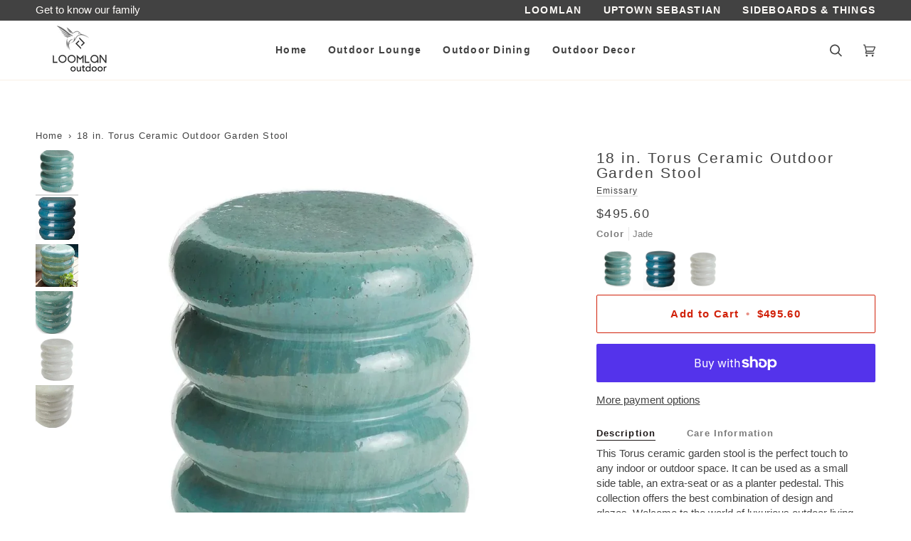

--- FILE ---
content_type: text/css
request_url: https://loomlanoutdoor.com/cdn/shop/t/16/assets/font-settings.css?v=21882726672402395401759334278
body_size: 267
content:
@font-face{font-family:Figtree;font-weight:500;font-style:normal;font-display:swap;src:url(//loomlanoutdoor.com/cdn/fonts/figtree/figtree_n5.3b6b7df38aa5986536945796e1f947445832047c.woff2?h1=Y291bnRlcmFuZGJhcnN0b29scy5teXNob3BpZnkuY29t&h2=Y291bnRlcmhlaWdodHN0b29sLmFjY291bnQubXlzaG9waWZ5LmNvbQ&h3=bG9vbWxhbm91dGRvb3IuY29t&hmac=28e3437d1b42268de1d87ea67a62b065cbe36c5b6bbb21756fa528272aaf6895) format("woff2"),url(//loomlanoutdoor.com/cdn/fonts/figtree/figtree_n5.f26bf6dcae278b0ed902605f6605fa3338e81dab.woff?h1=Y291bnRlcmFuZGJhcnN0b29scy5teXNob3BpZnkuY29t&h2=Y291bnRlcmhlaWdodHN0b29sLmFjY291bnQubXlzaG9waWZ5LmNvbQ&h3=bG9vbWxhbm91dGRvb3IuY29t&hmac=599ca1b5e1c9d1d491723410a80560a551ce0360b7de2347ec754f3da654ac7b) format("woff")}@font-face{font-family:Figtree;font-weight:400;font-style:normal;font-display:swap;src:url(//loomlanoutdoor.com/cdn/fonts/figtree/figtree_n4.3c0838aba1701047e60be6a99a1b0a40ce9b8419.woff2?h1=Y291bnRlcmFuZGJhcnN0b29scy5teXNob3BpZnkuY29t&h2=Y291bnRlcmhlaWdodHN0b29sLmFjY291bnQubXlzaG9waWZ5LmNvbQ&h3=bG9vbWxhbm91dGRvb3IuY29t&hmac=f2a756f74b4256c9dbe9e2e4c8a18d50b3b3bd55c51f8e849bcd37f7369d86c2) format("woff2"),url(//loomlanoutdoor.com/cdn/fonts/figtree/figtree_n4.c0575d1db21fc3821f17fd6617d3dee552312137.woff?h1=Y291bnRlcmFuZGJhcnN0b29scy5teXNob3BpZnkuY29t&h2=Y291bnRlcmhlaWdodHN0b29sLmFjY291bnQubXlzaG9waWZ5LmNvbQ&h3=bG9vbWxhbm91dGRvb3IuY29t&hmac=d9e7677d00bfd63f0b3917ced58994e5bd762152a128b7769a9e4a28a2710de0) format("woff")}@font-face{font-family:Figtree;font-weight:500;font-style:normal;font-display:swap;src:url(//loomlanoutdoor.com/cdn/fonts/figtree/figtree_n5.3b6b7df38aa5986536945796e1f947445832047c.woff2?h1=Y291bnRlcmFuZGJhcnN0b29scy5teXNob3BpZnkuY29t&h2=Y291bnRlcmhlaWdodHN0b29sLmFjY291bnQubXlzaG9waWZ5LmNvbQ&h3=bG9vbWxhbm91dGRvb3IuY29t&hmac=28e3437d1b42268de1d87ea67a62b065cbe36c5b6bbb21756fa528272aaf6895) format("woff2"),url(//loomlanoutdoor.com/cdn/fonts/figtree/figtree_n5.f26bf6dcae278b0ed902605f6605fa3338e81dab.woff?h1=Y291bnRlcmFuZGJhcnN0b29scy5teXNob3BpZnkuY29t&h2=Y291bnRlcmhlaWdodHN0b29sLmFjY291bnQubXlzaG9waWZ5LmNvbQ&h3=bG9vbWxhbm91dGRvb3IuY29t&hmac=599ca1b5e1c9d1d491723410a80560a551ce0360b7de2347ec754f3da654ac7b) format("woff")}@font-face{font-family:Figtree;font-weight:600;font-style:normal;font-display:swap;src:url(//loomlanoutdoor.com/cdn/fonts/figtree/figtree_n6.9d1ea52bb49a0a86cfd1b0383d00f83d3fcc14de.woff2?h1=Y291bnRlcmFuZGJhcnN0b29scy5teXNob3BpZnkuY29t&h2=Y291bnRlcmhlaWdodHN0b29sLmFjY291bnQubXlzaG9waWZ5LmNvbQ&h3=bG9vbWxhbm91dGRvb3IuY29t&hmac=67d8ddd5a38382f2836e54bb877e206798b30ac156ed401028608d1b42e70cd0) format("woff2"),url(//loomlanoutdoor.com/cdn/fonts/figtree/figtree_n6.f0fcdea525a0e47b2ae4ab645832a8e8a96d31d3.woff?h1=Y291bnRlcmFuZGJhcnN0b29scy5teXNob3BpZnkuY29t&h2=Y291bnRlcmhlaWdodHN0b29sLmFjY291bnQubXlzaG9waWZ5LmNvbQ&h3=bG9vbWxhbm91dGRvb3IuY29t&hmac=395be2860620757763637a785c7997a34c48fdfd22ba77ae5eecc06fcaaec61c) format("woff")}@font-face{font-family:Figtree;font-weight:600;font-style:normal;font-display:swap;src:url(//loomlanoutdoor.com/cdn/fonts/figtree/figtree_n6.9d1ea52bb49a0a86cfd1b0383d00f83d3fcc14de.woff2?h1=Y291bnRlcmFuZGJhcnN0b29scy5teXNob3BpZnkuY29t&h2=Y291bnRlcmhlaWdodHN0b29sLmFjY291bnQubXlzaG9waWZ5LmNvbQ&h3=bG9vbWxhbm91dGRvb3IuY29t&hmac=67d8ddd5a38382f2836e54bb877e206798b30ac156ed401028608d1b42e70cd0) format("woff2"),url(//loomlanoutdoor.com/cdn/fonts/figtree/figtree_n6.f0fcdea525a0e47b2ae4ab645832a8e8a96d31d3.woff?h1=Y291bnRlcmFuZGJhcnN0b29scy5teXNob3BpZnkuY29t&h2=Y291bnRlcmhlaWdodHN0b29sLmFjY291bnQubXlzaG9waWZ5LmNvbQ&h3=bG9vbWxhbm91dGRvb3IuY29t&hmac=395be2860620757763637a785c7997a34c48fdfd22ba77ae5eecc06fcaaec61c) format("woff")}@font-face{font-family:Figtree;font-weight:500;font-style:normal;font-display:swap;src:url(//loomlanoutdoor.com/cdn/fonts/figtree/figtree_n5.3b6b7df38aa5986536945796e1f947445832047c.woff2?h1=Y291bnRlcmFuZGJhcnN0b29scy5teXNob3BpZnkuY29t&h2=Y291bnRlcmhlaWdodHN0b29sLmFjY291bnQubXlzaG9waWZ5LmNvbQ&h3=bG9vbWxhbm91dGRvb3IuY29t&hmac=28e3437d1b42268de1d87ea67a62b065cbe36c5b6bbb21756fa528272aaf6895) format("woff2"),url(//loomlanoutdoor.com/cdn/fonts/figtree/figtree_n5.f26bf6dcae278b0ed902605f6605fa3338e81dab.woff?h1=Y291bnRlcmFuZGJhcnN0b29scy5teXNob3BpZnkuY29t&h2=Y291bnRlcmhlaWdodHN0b29sLmFjY291bnQubXlzaG9waWZ5LmNvbQ&h3=bG9vbWxhbm91dGRvb3IuY29t&hmac=599ca1b5e1c9d1d491723410a80560a551ce0360b7de2347ec754f3da654ac7b) format("woff")}@font-face{font-family:Figtree;font-weight:400;font-style:italic;font-display:swap;src:url(//loomlanoutdoor.com/cdn/fonts/figtree/figtree_i4.89f7a4275c064845c304a4cf8a4a586060656db2.woff2?h1=Y291bnRlcmFuZGJhcnN0b29scy5teXNob3BpZnkuY29t&h2=Y291bnRlcmhlaWdodHN0b29sLmFjY291bnQubXlzaG9waWZ5LmNvbQ&h3=bG9vbWxhbm91dGRvb3IuY29t&hmac=d80a1b430788c8b200fc2a09dd4a9c7d347cba0e857ea7c395048b5aa808a963) format("woff2"),url(//loomlanoutdoor.com/cdn/fonts/figtree/figtree_i4.6f955aaaafc55a22ffc1f32ecf3756859a5ad3e2.woff?h1=Y291bnRlcmFuZGJhcnN0b29scy5teXNob3BpZnkuY29t&h2=Y291bnRlcmhlaWdodHN0b29sLmFjY291bnQubXlzaG9waWZ5LmNvbQ&h3=bG9vbWxhbm91dGRvb3IuY29t&hmac=e494a9a3000c6abdab7794a78672e974e79934cfa2fdc215b0854532587c61a5) format("woff")}@font-face{font-family:Figtree;font-weight:500;font-style:italic;font-display:swap;src:url(//loomlanoutdoor.com/cdn/fonts/figtree/figtree_i5.969396f679a62854cf82dbf67acc5721e41351f0.woff2?h1=Y291bnRlcmFuZGJhcnN0b29scy5teXNob3BpZnkuY29t&h2=Y291bnRlcmhlaWdodHN0b29sLmFjY291bnQubXlzaG9waWZ5LmNvbQ&h3=bG9vbWxhbm91dGRvb3IuY29t&hmac=7ec51e1195f51e470979add7c70d6868aad17136350949f31dd5f280e41ff8de) format("woff2"),url(//loomlanoutdoor.com/cdn/fonts/figtree/figtree_i5.93bc1cad6c73ca9815f9777c49176dfc9d2890dd.woff?h1=Y291bnRlcmFuZGJhcnN0b29scy5teXNob3BpZnkuY29t&h2=Y291bnRlcmhlaWdodHN0b29sLmFjY291bnQubXlzaG9waWZ5LmNvbQ&h3=bG9vbWxhbm91dGRvb3IuY29t&hmac=eee95c503c5d23e8b3cfdeefd3710ee9dfc41225561ff16bed6ad71b5a350e19) format("woff")}
/*# sourceMappingURL=/cdn/shop/t/16/assets/font-settings.css.map?v=21882726672402395401759334278 */
